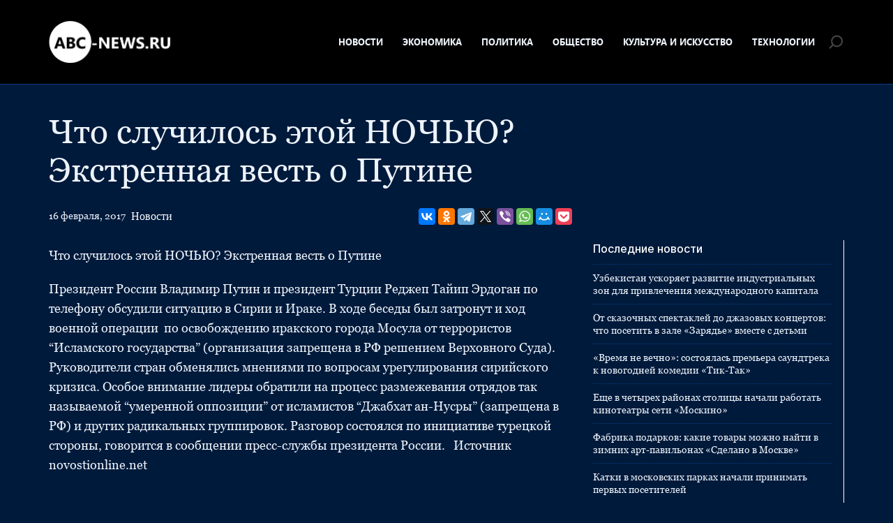

--- FILE ---
content_type: text/html; charset=UTF-8
request_url: https://abc-news.ru/news/4772085/
body_size: 9815
content:
<!doctype html>
<html lang="ru-RU">
<head>
	<meta charset="UTF-8">
	<meta name="viewport" content="width=device-width, initial-scale=1">
	<link rel="profile" href="https://gmpg.org/xfn/11">

	<meta name='robots' content='index, follow, max-image-preview:large, max-snippet:-1, max-video-preview:-1' />
	<style>img:is([sizes="auto" i], [sizes^="auto," i]) { contain-intrinsic-size: 3000px 1500px }</style>
	
	<!-- This site is optimized with the Yoast SEO plugin v25.3.1 - https://yoast.com/wordpress/plugins/seo/ -->
	<title>Что случилось этой НОЧЬЮ? Экстренная весть о Путине - ABC-News.ru</title>
	<link rel="canonical" href="https://abc-news.ru/news/4772085/" />
	<meta property="og:locale" content="ru_RU" />
	<meta property="og:type" content="article" />
	<meta property="og:title" content="Что случилось этой НОЧЬЮ? Экстренная весть о Путине - ABC-News.ru" />
	<meta property="og:description" content="Что случилось этой НОЧЬЮ? Экстренная весть о Путине Президент России Владимир Путин и президент Турции Реджеп Тайип Эрдоган по телефону обсудили ситуацию в Сирии и Ираке. В ходе беседы был затронут и ход военной операции  по..." />
	<meta property="og:url" content="https://abc-news.ru/news/4772085/" />
	<meta property="og:site_name" content="ABC-News.ru" />
	<meta property="article:published_time" content="2017-02-16T18:06:18+00:00" />
	<meta name="author" content="admin" />
	<meta name="twitter:card" content="summary_large_image" />
	<meta name="twitter:label1" content="Написано автором" />
	<meta name="twitter:data1" content="admin" />
	<script type="application/ld+json" class="yoast-schema-graph">{"@context":"https://schema.org","@graph":[{"@type":"Article","@id":"https://abc-news.ru/news/4772085/#article","isPartOf":{"@id":"https://abc-news.ru/news/4772085/"},"author":{"name":"admin","@id":"https://abc-news.ru/#/schema/person/c30ca61827899837bfffaadb58ee5365"},"headline":"Что случилось этой НОЧЬЮ? Экстренная весть о Путине","datePublished":"2017-02-16T18:06:18+00:00","mainEntityOfPage":{"@id":"https://abc-news.ru/news/4772085/"},"wordCount":106,"publisher":{"@id":"https://abc-news.ru/#organization"},"articleSection":["Новости"],"inLanguage":"ru-RU"},{"@type":"WebPage","@id":"https://abc-news.ru/news/4772085/","url":"https://abc-news.ru/news/4772085/","name":"Что случилось этой НОЧЬЮ? Экстренная весть о Путине - ABC-News.ru","isPartOf":{"@id":"https://abc-news.ru/#website"},"datePublished":"2017-02-16T18:06:18+00:00","breadcrumb":{"@id":"https://abc-news.ru/news/4772085/#breadcrumb"},"inLanguage":"ru-RU","potentialAction":[{"@type":"ReadAction","target":["https://abc-news.ru/news/4772085/"]}]},{"@type":"BreadcrumbList","@id":"https://abc-news.ru/news/4772085/#breadcrumb","itemListElement":[{"@type":"ListItem","position":1,"name":"Главная страница","item":"https://abc-news.ru/"},{"@type":"ListItem","position":2,"name":"Что случилось этой НОЧЬЮ? Экстренная весть о Путине"}]},{"@type":"WebSite","@id":"https://abc-news.ru/#website","url":"https://abc-news.ru/","name":"ABC-News.ru","description":"Последние новости в России и в Мире","publisher":{"@id":"https://abc-news.ru/#organization"},"potentialAction":[{"@type":"SearchAction","target":{"@type":"EntryPoint","urlTemplate":"https://abc-news.ru/?s={search_term_string}"},"query-input":{"@type":"PropertyValueSpecification","valueRequired":true,"valueName":"search_term_string"}}],"inLanguage":"ru-RU"},{"@type":"Organization","@id":"https://abc-news.ru/#organization","name":"ABC-News.ru","url":"https://abc-news.ru/","logo":{"@type":"ImageObject","inLanguage":"ru-RU","@id":"https://abc-news.ru/#/schema/logo/image/","url":"https://abc-news.ru/wp-content/uploads/2023/09/abclogo.png","contentUrl":"https://abc-news.ru/wp-content/uploads/2023/09/abclogo.png","width":355,"height":122,"caption":"ABC-News.ru"},"image":{"@id":"https://abc-news.ru/#/schema/logo/image/"}},{"@type":"Person","@id":"https://abc-news.ru/#/schema/person/c30ca61827899837bfffaadb58ee5365","name":"admin","image":{"@type":"ImageObject","inLanguage":"ru-RU","@id":"https://abc-news.ru/#/schema/person/image/","url":"https://secure.gravatar.com/avatar/22161283c637c6e77bfae25beb8735157b472bb7ba4fd7d122cd0bc63fcaaefa?s=96&d=mm&r=g","contentUrl":"https://secure.gravatar.com/avatar/22161283c637c6e77bfae25beb8735157b472bb7ba4fd7d122cd0bc63fcaaefa?s=96&d=mm&r=g","caption":"admin"},"url":"https://abc-news.ru/author/admin/"}]}</script>
	<!-- / Yoast SEO plugin. -->


<link rel="alternate" type="application/rss+xml" title="ABC-News.ru &raquo; Лента" href="https://abc-news.ru/feed/" />
<link rel="alternate" type="application/rss+xml" title="ABC-News.ru &raquo; Лента комментариев" href="https://abc-news.ru/comments/feed/" />
<script>
window._wpemojiSettings = {"baseUrl":"https:\/\/s.w.org\/images\/core\/emoji\/15.1.0\/72x72\/","ext":".png","svgUrl":"https:\/\/s.w.org\/images\/core\/emoji\/15.1.0\/svg\/","svgExt":".svg","source":{"concatemoji":"https:\/\/abc-news.ru\/wp-includes\/js\/wp-emoji-release.min.js?ver=6.8.1"}};
/*! This file is auto-generated */
!function(i,n){var o,s,e;function c(e){try{var t={supportTests:e,timestamp:(new Date).valueOf()};sessionStorage.setItem(o,JSON.stringify(t))}catch(e){}}function p(e,t,n){e.clearRect(0,0,e.canvas.width,e.canvas.height),e.fillText(t,0,0);var t=new Uint32Array(e.getImageData(0,0,e.canvas.width,e.canvas.height).data),r=(e.clearRect(0,0,e.canvas.width,e.canvas.height),e.fillText(n,0,0),new Uint32Array(e.getImageData(0,0,e.canvas.width,e.canvas.height).data));return t.every(function(e,t){return e===r[t]})}function u(e,t,n){switch(t){case"flag":return n(e,"\ud83c\udff3\ufe0f\u200d\u26a7\ufe0f","\ud83c\udff3\ufe0f\u200b\u26a7\ufe0f")?!1:!n(e,"\ud83c\uddfa\ud83c\uddf3","\ud83c\uddfa\u200b\ud83c\uddf3")&&!n(e,"\ud83c\udff4\udb40\udc67\udb40\udc62\udb40\udc65\udb40\udc6e\udb40\udc67\udb40\udc7f","\ud83c\udff4\u200b\udb40\udc67\u200b\udb40\udc62\u200b\udb40\udc65\u200b\udb40\udc6e\u200b\udb40\udc67\u200b\udb40\udc7f");case"emoji":return!n(e,"\ud83d\udc26\u200d\ud83d\udd25","\ud83d\udc26\u200b\ud83d\udd25")}return!1}function f(e,t,n){var r="undefined"!=typeof WorkerGlobalScope&&self instanceof WorkerGlobalScope?new OffscreenCanvas(300,150):i.createElement("canvas"),a=r.getContext("2d",{willReadFrequently:!0}),o=(a.textBaseline="top",a.font="600 32px Arial",{});return e.forEach(function(e){o[e]=t(a,e,n)}),o}function t(e){var t=i.createElement("script");t.src=e,t.defer=!0,i.head.appendChild(t)}"undefined"!=typeof Promise&&(o="wpEmojiSettingsSupports",s=["flag","emoji"],n.supports={everything:!0,everythingExceptFlag:!0},e=new Promise(function(e){i.addEventListener("DOMContentLoaded",e,{once:!0})}),new Promise(function(t){var n=function(){try{var e=JSON.parse(sessionStorage.getItem(o));if("object"==typeof e&&"number"==typeof e.timestamp&&(new Date).valueOf()<e.timestamp+604800&&"object"==typeof e.supportTests)return e.supportTests}catch(e){}return null}();if(!n){if("undefined"!=typeof Worker&&"undefined"!=typeof OffscreenCanvas&&"undefined"!=typeof URL&&URL.createObjectURL&&"undefined"!=typeof Blob)try{var e="postMessage("+f.toString()+"("+[JSON.stringify(s),u.toString(),p.toString()].join(",")+"));",r=new Blob([e],{type:"text/javascript"}),a=new Worker(URL.createObjectURL(r),{name:"wpTestEmojiSupports"});return void(a.onmessage=function(e){c(n=e.data),a.terminate(),t(n)})}catch(e){}c(n=f(s,u,p))}t(n)}).then(function(e){for(var t in e)n.supports[t]=e[t],n.supports.everything=n.supports.everything&&n.supports[t],"flag"!==t&&(n.supports.everythingExceptFlag=n.supports.everythingExceptFlag&&n.supports[t]);n.supports.everythingExceptFlag=n.supports.everythingExceptFlag&&!n.supports.flag,n.DOMReady=!1,n.readyCallback=function(){n.DOMReady=!0}}).then(function(){return e}).then(function(){var e;n.supports.everything||(n.readyCallback(),(e=n.source||{}).concatemoji?t(e.concatemoji):e.wpemoji&&e.twemoji&&(t(e.twemoji),t(e.wpemoji)))}))}((window,document),window._wpemojiSettings);
</script>
<style id='wp-emoji-styles-inline-css'>

	img.wp-smiley, img.emoji {
		display: inline !important;
		border: none !important;
		box-shadow: none !important;
		height: 1em !important;
		width: 1em !important;
		margin: 0 0.07em !important;
		vertical-align: -0.1em !important;
		background: none !important;
		padding: 0 !important;
	}
</style>
<link rel='stylesheet' id='wp-block-library-css' href='https://abc-news.ru/wp-includes/css/dist/block-library/style.min.css?ver=6.8.1' media='all' />
<style id='classic-theme-styles-inline-css'>
/*! This file is auto-generated */
.wp-block-button__link{color:#fff;background-color:#32373c;border-radius:9999px;box-shadow:none;text-decoration:none;padding:calc(.667em + 2px) calc(1.333em + 2px);font-size:1.125em}.wp-block-file__button{background:#32373c;color:#fff;text-decoration:none}
</style>
<style id='global-styles-inline-css'>
:root{--wp--preset--aspect-ratio--square: 1;--wp--preset--aspect-ratio--4-3: 4/3;--wp--preset--aspect-ratio--3-4: 3/4;--wp--preset--aspect-ratio--3-2: 3/2;--wp--preset--aspect-ratio--2-3: 2/3;--wp--preset--aspect-ratio--16-9: 16/9;--wp--preset--aspect-ratio--9-16: 9/16;--wp--preset--color--black: #000000;--wp--preset--color--cyan-bluish-gray: #abb8c3;--wp--preset--color--white: #ffffff;--wp--preset--color--pale-pink: #f78da7;--wp--preset--color--vivid-red: #cf2e2e;--wp--preset--color--luminous-vivid-orange: #ff6900;--wp--preset--color--luminous-vivid-amber: #fcb900;--wp--preset--color--light-green-cyan: #7bdcb5;--wp--preset--color--vivid-green-cyan: #00d084;--wp--preset--color--pale-cyan-blue: #8ed1fc;--wp--preset--color--vivid-cyan-blue: #0693e3;--wp--preset--color--vivid-purple: #9b51e0;--wp--preset--gradient--vivid-cyan-blue-to-vivid-purple: linear-gradient(135deg,rgba(6,147,227,1) 0%,rgb(155,81,224) 100%);--wp--preset--gradient--light-green-cyan-to-vivid-green-cyan: linear-gradient(135deg,rgb(122,220,180) 0%,rgb(0,208,130) 100%);--wp--preset--gradient--luminous-vivid-amber-to-luminous-vivid-orange: linear-gradient(135deg,rgba(252,185,0,1) 0%,rgba(255,105,0,1) 100%);--wp--preset--gradient--luminous-vivid-orange-to-vivid-red: linear-gradient(135deg,rgba(255,105,0,1) 0%,rgb(207,46,46) 100%);--wp--preset--gradient--very-light-gray-to-cyan-bluish-gray: linear-gradient(135deg,rgb(238,238,238) 0%,rgb(169,184,195) 100%);--wp--preset--gradient--cool-to-warm-spectrum: linear-gradient(135deg,rgb(74,234,220) 0%,rgb(151,120,209) 20%,rgb(207,42,186) 40%,rgb(238,44,130) 60%,rgb(251,105,98) 80%,rgb(254,248,76) 100%);--wp--preset--gradient--blush-light-purple: linear-gradient(135deg,rgb(255,206,236) 0%,rgb(152,150,240) 100%);--wp--preset--gradient--blush-bordeaux: linear-gradient(135deg,rgb(254,205,165) 0%,rgb(254,45,45) 50%,rgb(107,0,62) 100%);--wp--preset--gradient--luminous-dusk: linear-gradient(135deg,rgb(255,203,112) 0%,rgb(199,81,192) 50%,rgb(65,88,208) 100%);--wp--preset--gradient--pale-ocean: linear-gradient(135deg,rgb(255,245,203) 0%,rgb(182,227,212) 50%,rgb(51,167,181) 100%);--wp--preset--gradient--electric-grass: linear-gradient(135deg,rgb(202,248,128) 0%,rgb(113,206,126) 100%);--wp--preset--gradient--midnight: linear-gradient(135deg,rgb(2,3,129) 0%,rgb(40,116,252) 100%);--wp--preset--font-size--small: 13px;--wp--preset--font-size--medium: 20px;--wp--preset--font-size--large: 36px;--wp--preset--font-size--x-large: 42px;--wp--preset--spacing--20: 0.44rem;--wp--preset--spacing--30: 0.67rem;--wp--preset--spacing--40: 1rem;--wp--preset--spacing--50: 1.5rem;--wp--preset--spacing--60: 2.25rem;--wp--preset--spacing--70: 3.38rem;--wp--preset--spacing--80: 5.06rem;--wp--preset--shadow--natural: 6px 6px 9px rgba(0, 0, 0, 0.2);--wp--preset--shadow--deep: 12px 12px 50px rgba(0, 0, 0, 0.4);--wp--preset--shadow--sharp: 6px 6px 0px rgba(0, 0, 0, 0.2);--wp--preset--shadow--outlined: 6px 6px 0px -3px rgba(255, 255, 255, 1), 6px 6px rgba(0, 0, 0, 1);--wp--preset--shadow--crisp: 6px 6px 0px rgba(0, 0, 0, 1);}:where(.is-layout-flex){gap: 0.5em;}:where(.is-layout-grid){gap: 0.5em;}body .is-layout-flex{display: flex;}.is-layout-flex{flex-wrap: wrap;align-items: center;}.is-layout-flex > :is(*, div){margin: 0;}body .is-layout-grid{display: grid;}.is-layout-grid > :is(*, div){margin: 0;}:where(.wp-block-columns.is-layout-flex){gap: 2em;}:where(.wp-block-columns.is-layout-grid){gap: 2em;}:where(.wp-block-post-template.is-layout-flex){gap: 1.25em;}:where(.wp-block-post-template.is-layout-grid){gap: 1.25em;}.has-black-color{color: var(--wp--preset--color--black) !important;}.has-cyan-bluish-gray-color{color: var(--wp--preset--color--cyan-bluish-gray) !important;}.has-white-color{color: var(--wp--preset--color--white) !important;}.has-pale-pink-color{color: var(--wp--preset--color--pale-pink) !important;}.has-vivid-red-color{color: var(--wp--preset--color--vivid-red) !important;}.has-luminous-vivid-orange-color{color: var(--wp--preset--color--luminous-vivid-orange) !important;}.has-luminous-vivid-amber-color{color: var(--wp--preset--color--luminous-vivid-amber) !important;}.has-light-green-cyan-color{color: var(--wp--preset--color--light-green-cyan) !important;}.has-vivid-green-cyan-color{color: var(--wp--preset--color--vivid-green-cyan) !important;}.has-pale-cyan-blue-color{color: var(--wp--preset--color--pale-cyan-blue) !important;}.has-vivid-cyan-blue-color{color: var(--wp--preset--color--vivid-cyan-blue) !important;}.has-vivid-purple-color{color: var(--wp--preset--color--vivid-purple) !important;}.has-black-background-color{background-color: var(--wp--preset--color--black) !important;}.has-cyan-bluish-gray-background-color{background-color: var(--wp--preset--color--cyan-bluish-gray) !important;}.has-white-background-color{background-color: var(--wp--preset--color--white) !important;}.has-pale-pink-background-color{background-color: var(--wp--preset--color--pale-pink) !important;}.has-vivid-red-background-color{background-color: var(--wp--preset--color--vivid-red) !important;}.has-luminous-vivid-orange-background-color{background-color: var(--wp--preset--color--luminous-vivid-orange) !important;}.has-luminous-vivid-amber-background-color{background-color: var(--wp--preset--color--luminous-vivid-amber) !important;}.has-light-green-cyan-background-color{background-color: var(--wp--preset--color--light-green-cyan) !important;}.has-vivid-green-cyan-background-color{background-color: var(--wp--preset--color--vivid-green-cyan) !important;}.has-pale-cyan-blue-background-color{background-color: var(--wp--preset--color--pale-cyan-blue) !important;}.has-vivid-cyan-blue-background-color{background-color: var(--wp--preset--color--vivid-cyan-blue) !important;}.has-vivid-purple-background-color{background-color: var(--wp--preset--color--vivid-purple) !important;}.has-black-border-color{border-color: var(--wp--preset--color--black) !important;}.has-cyan-bluish-gray-border-color{border-color: var(--wp--preset--color--cyan-bluish-gray) !important;}.has-white-border-color{border-color: var(--wp--preset--color--white) !important;}.has-pale-pink-border-color{border-color: var(--wp--preset--color--pale-pink) !important;}.has-vivid-red-border-color{border-color: var(--wp--preset--color--vivid-red) !important;}.has-luminous-vivid-orange-border-color{border-color: var(--wp--preset--color--luminous-vivid-orange) !important;}.has-luminous-vivid-amber-border-color{border-color: var(--wp--preset--color--luminous-vivid-amber) !important;}.has-light-green-cyan-border-color{border-color: var(--wp--preset--color--light-green-cyan) !important;}.has-vivid-green-cyan-border-color{border-color: var(--wp--preset--color--vivid-green-cyan) !important;}.has-pale-cyan-blue-border-color{border-color: var(--wp--preset--color--pale-cyan-blue) !important;}.has-vivid-cyan-blue-border-color{border-color: var(--wp--preset--color--vivid-cyan-blue) !important;}.has-vivid-purple-border-color{border-color: var(--wp--preset--color--vivid-purple) !important;}.has-vivid-cyan-blue-to-vivid-purple-gradient-background{background: var(--wp--preset--gradient--vivid-cyan-blue-to-vivid-purple) !important;}.has-light-green-cyan-to-vivid-green-cyan-gradient-background{background: var(--wp--preset--gradient--light-green-cyan-to-vivid-green-cyan) !important;}.has-luminous-vivid-amber-to-luminous-vivid-orange-gradient-background{background: var(--wp--preset--gradient--luminous-vivid-amber-to-luminous-vivid-orange) !important;}.has-luminous-vivid-orange-to-vivid-red-gradient-background{background: var(--wp--preset--gradient--luminous-vivid-orange-to-vivid-red) !important;}.has-very-light-gray-to-cyan-bluish-gray-gradient-background{background: var(--wp--preset--gradient--very-light-gray-to-cyan-bluish-gray) !important;}.has-cool-to-warm-spectrum-gradient-background{background: var(--wp--preset--gradient--cool-to-warm-spectrum) !important;}.has-blush-light-purple-gradient-background{background: var(--wp--preset--gradient--blush-light-purple) !important;}.has-blush-bordeaux-gradient-background{background: var(--wp--preset--gradient--blush-bordeaux) !important;}.has-luminous-dusk-gradient-background{background: var(--wp--preset--gradient--luminous-dusk) !important;}.has-pale-ocean-gradient-background{background: var(--wp--preset--gradient--pale-ocean) !important;}.has-electric-grass-gradient-background{background: var(--wp--preset--gradient--electric-grass) !important;}.has-midnight-gradient-background{background: var(--wp--preset--gradient--midnight) !important;}.has-small-font-size{font-size: var(--wp--preset--font-size--small) !important;}.has-medium-font-size{font-size: var(--wp--preset--font-size--medium) !important;}.has-large-font-size{font-size: var(--wp--preset--font-size--large) !important;}.has-x-large-font-size{font-size: var(--wp--preset--font-size--x-large) !important;}
:where(.wp-block-post-template.is-layout-flex){gap: 1.25em;}:where(.wp-block-post-template.is-layout-grid){gap: 1.25em;}
:where(.wp-block-columns.is-layout-flex){gap: 2em;}:where(.wp-block-columns.is-layout-grid){gap: 2em;}
:root :where(.wp-block-pullquote){font-size: 1.5em;line-height: 1.6;}
</style>
<link rel='stylesheet' id='abcnews-style-css' href='https://abc-news.ru/wp-content/themes/abcnews/style.css?ver=1.0.0' media='all' />
<link rel='stylesheet' id='boo-grid-4.6-css' href='https://abc-news.ru/wp-content/themes/abcnews/bootstrap-grid.min.css?ver=1.0.0' media='all' />
<link rel='stylesheet' id='fancybox-css-css' href='https://abc-news.ru/wp-content/themes/abcnews/js/jquery.fancybox.min.css?ver=1.0.0' media='all' />
<script src="https://abc-news.ru/wp-includes/js/jquery/jquery.min.js?ver=3.7.1" id="jquery-core-js"></script>
<script src="https://abc-news.ru/wp-includes/js/jquery/jquery-migrate.min.js?ver=3.4.1" id="jquery-migrate-js"></script>
<link rel="https://api.w.org/" href="https://abc-news.ru/wp-json/" /><link rel="alternate" title="JSON" type="application/json" href="https://abc-news.ru/wp-json/wp/v2/posts/4243" /><link rel="EditURI" type="application/rsd+xml" title="RSD" href="https://abc-news.ru/xmlrpc.php?rsd" />
<meta name="generator" content="WordPress 6.8.1" />
<link rel='shortlink' href='https://abc-news.ru/?p=4243' />
<link rel="alternate" title="oEmbed (JSON)" type="application/json+oembed" href="https://abc-news.ru/wp-json/oembed/1.0/embed?url=https%3A%2F%2Fabc-news.ru%2Fnews%2F4772085%2F" />
<link rel="alternate" title="oEmbed (XML)" type="text/xml+oembed" href="https://abc-news.ru/wp-json/oembed/1.0/embed?url=https%3A%2F%2Fabc-news.ru%2Fnews%2F4772085%2F&#038;format=xml" />
<link rel="icon" href="https://abc-news.ru/wp-content/uploads/2023/08/favicon.png" sizes="32x32" />
<link rel="icon" href="https://abc-news.ru/wp-content/uploads/2023/08/favicon.png" sizes="192x192" />
<link rel="apple-touch-icon" href="https://abc-news.ru/wp-content/uploads/2023/08/favicon.png" />
<meta name="msapplication-TileImage" content="https://abc-news.ru/wp-content/uploads/2023/08/favicon.png" />
</head>

<body class="wp-singular post-template-default single single-post postid-4243 single-format-standard wp-custom-logo wp-embed-responsive wp-theme-abcnews">

	
<div id="page" class="site">

<header class="site-header compensate-for-scrollbar d-flex flex-column">
	<div class="menu_header_wrap my-auto">
		<div class="container relative">
			<div class="d-flex align-items-center justify-content-between">
				<div class="site-branding mr-3">
					<a href="https://abc-news.ru/" class="custom-logo-link" rel="home"><img width="355" height="122" src="https://abc-news.ru/wp-content/uploads/2023/09/abclogo.png" class="custom-logo wp-image-31191" alt="ABC-News.ru" decoding="async" /></a>				</div>
				<div class="d-flex align-items-center menu_wrap">
					<div class="menu_inner">
						<div class="d-flex align-items-center">
							<nav>
								<div class="menu-header-container"><ul id="menu-header" class="d-flex"><li id="menu-item-30676" class="menu-item menu-item-type-taxonomy menu-item-object-category current-post-ancestor current-menu-parent current-post-parent menu-item-30676"><a href="https://abc-news.ru/news/">Новости</a></li>
<li id="menu-item-30677" class="menu-item menu-item-type-taxonomy menu-item-object-category menu-item-30677"><a href="https://abc-news.ru/economy/">Экономика</a></li>
<li id="menu-item-30679" class="menu-item menu-item-type-taxonomy menu-item-object-category menu-item-30679"><a href="https://abc-news.ru/politics/">Политика</a></li>
<li id="menu-item-30678" class="menu-item menu-item-type-taxonomy menu-item-object-category menu-item-30678"><a href="https://abc-news.ru/society/">Общество</a></li>
<li id="menu-item-30680" class="menu-item menu-item-type-taxonomy menu-item-object-category menu-item-30680"><a href="https://abc-news.ru/culture-and-art/">Культура и Искусство</a></li>
<li id="menu-item-30681" class="menu-item menu-item-type-taxonomy menu-item-object-category menu-item-30681"><a href="https://abc-news.ru/technologies/">Технологии</a></li>
</ul></div>							</nav>
						</div>
					</div>
					<div class="d-flex align-items-center justify-content-end header_search">
						<div class="search_column">
							<div class="d-flex justify-content-end wrap_search h-100">
    <div class="search_panel">
        <form role="search" method="get" id="searchform" class="searchform d-flex" action="https://abc-news.ru/">
                <input type="text" value="" name="s" id="s" placeholder="Найти" required/>
                <label for="searchsubmit" class="s-submit d-flex align-items-center">
                    <svg width="20" height="19" viewBox="0 0 20 19" fill="none" xmlns="http://www.w3.org/2000/svg"><path id="Vector" d="M6.4084 14.6714L2.59949 18.4803C2.20881 18.871 1.57587 18.871 1.18518 18.4803C0.794494 18.0896 0.794494 17.4567 1.18518 17.066L5.03624 13.2149C4.07021 11.8926 3.50021 10.2628 3.50021 8.49994C3.50021 4.08185 7.08171 0.499756 11.5004 0.499756C15.9191 0.499756 19.5006 4.08126 19.5006 8.49994C19.5006 12.918 15.9191 16.5001 11.5004 16.5001C9.56596 16.5001 7.79243 15.8138 6.40899 14.6708L6.4084 14.6714ZM5.49996 8.50054C5.49996 11.8143 8.18609 14.5004 11.4998 14.5004C14.8135 14.5004 17.4997 11.8143 17.4997 8.50054C17.4997 5.18682 14.8135 2.50069 11.4998 2.50069C8.18609 2.50069 5.49996 5.18682 5.49996 8.50054Z"/></svg>
                    <input type="submit" id="searchsubmit" value="" />
                </label>
        </form>
    </div>
    <div class="s-icon d-flex">
        <svg class="loop-icon" width="20" height="19" viewBox="0 0 20 19" fill="none" xmlns="http://www.w3.org/2000/svg"><path id="Vector" d="M6.4084 14.6714L2.59949 18.4803C2.20881 18.871 1.57587 18.871 1.18518 18.4803C0.794494 18.0896 0.794494 17.4567 1.18518 17.066L5.03624 13.2149C4.07021 11.8926 3.50021 10.2628 3.50021 8.49994C3.50021 4.08185 7.08171 0.499756 11.5004 0.499756C15.9191 0.499756 19.5006 4.08126 19.5006 8.49994C19.5006 12.918 15.9191 16.5001 11.5004 16.5001C9.56596 16.5001 7.79243 15.8138 6.40899 14.6708L6.4084 14.6714ZM5.49996 8.50054C5.49996 11.8143 8.18609 14.5004 11.4998 14.5004C14.8135 14.5004 17.4997 11.8143 17.4997 8.50054C17.4997 5.18682 14.8135 2.50069 11.4998 2.50069C8.18609 2.50069 5.49996 5.18682 5.49996 8.50054Z"></svg>
        <svg class="loop-icon_close" xmlns="http://www.w3.org/2000/svg" width="16" height="16" fill="currentColor" class="bi bi-x-lg" viewBox="0 0 16 16"><path d="M2.146 2.854a.5.5 0 1 1 .708-.708L8 7.293l5.146-5.147a.5.5 0 0 1 .708.708L8.707 8l5.147 5.146a.5.5 0 0 1-.708.708L8 8.707l-5.146 5.147a.5.5 0 0 1-.708-.708L7.293 8 2.146 2.854Z"/>
        </svg>
    </div>
</div>						</div>
						<div class="d-md-none d-block ml-3">
							<div class="burger"><span></span></div>
						</div>
					</div>
				</div>
			</div>
		</div>
	</div>
</header>

<main>
	<div class="container">
		<div class="row">
			<div class="col-lg-8">
									<h1>Что случилось этой НОЧЬЮ? Экстренная весть о Путине</h1>					<div class="d-flex justify-content-between flex-wrap align-items-center my-3">
						<div class="date_post d-flex align-items-center mr-2">
							<div class="mr-2 my-2">16 февраля, 2017</div>
							<div><a class="cat-name" href="https://abc-news.ru/news/">Новости</a></div>
						</div>
						<div>
							<script src="https://yastatic.net/share2/share.js"></script>
							<div class="ya-share2" data-curtain data-services="vkontakte,facebook,odnoklassniki,telegram,twitter,viber,whatsapp,moimir,pocket"></div>
						</div>
					</div>
							</div>

			<div class="col-lg-8 mb-lg-0 mb-4 mb-md-5">
				<article class="single_post">
											
						
						
						<div class="mb-2">
													</div>
						
						<div class="content_acticle">
							
<p class="title">Что случилось этой НОЧЬЮ? Экстренная весть о Путине</p>
<p>                                            Президент России Владимир Путин и президент Турции Реджеп Тайип Эрдоган по телефону обсудили ситуацию в Сирии и Ираке. В ходе беседы был затронут и ход военной операции  по освобождению иракского города Мосула от террористов &#8220;Исламского государства&#8221; (организация запрещена в РФ решением Верховного Суда).  Руководители стран обменялись мнениями по вопросам урегулирования сирийского кризиса. Особое внимание лидеры обратили на процесс размежевания отрядов так называемой &#8220;умеренной оппозиции&#8221; от исламистов &#8220;Джабхат ан-Нусры&#8221; (запрещена в РФ) и других радикальных группировок. Разговор состоялся по инициативе турецкой стороны, говорится в сообщении пресс-службы президента России.     Источник novostionline.net                                                                                                                                                                                                                                                                       </p>
						</div>
								
											
				</article>
			</div>
			<div class="col-lg-4">
				
<aside id="secondary" class="widget-area">
			<div class="side_bar">
			<div class="side_bar_title">Последние новости</div>
			<ul>
			        				<li>
    					<a href="https://abc-news.ru/news/uzbekistan-uskorjaet-razvitie-industrialnyh-zon-dlja-privlechenija-mezhdunarodnogo-kapitala/" class="d-block">
    						Узбекистан ускоряет развитие индустриальных зон для привлечения международного капитала    					</a>
    				</li>
    			    				<li>
    					<a href="https://abc-news.ru/society/ot-skazochnyh-spektaklej-do-dzhazovyh-koncertov-chto-posetit-v-zale-zarjade-vmeste-s-detmi/" class="d-block">
    						От сказочных спектаклей до джазовых концертов: что посетить в зале «Зарядье» вместе с детьми    					</a>
    				</li>
    			    				<li>
    					<a href="https://abc-news.ru/society/vremja-ne-vechno-sostojalas-premera-saundtreka-k-novogodnej-komedii-tik-tak/" class="d-block">
    						«Время не вечно»: состоялась премьера саундтрека к новогодней комедии «Тик-Так»    					</a>
    				</li>
    			    				<li>
    					<a href="https://abc-news.ru/society/eshhe-v-chetyreh-rajonah-stolicy-nachali-rabotat-kinoteatry-seti-moskino/" class="d-block">
    						Еще в четырех районах столицы начали работать кинотеатры сети «Москино»    					</a>
    				</li>
    			    				<li>
    					<a href="https://abc-news.ru/society/fabrika-podarkov-kakie-tovary-mozhno-najti-v-zimnih-art-pavilonah-sdelano-v-moskve/" class="d-block">
    						Фабрика подарков: какие товары можно найти в зимних арт-павильонах «Сделано в Москве»    					</a>
    				</li>
    			    				<li>
    					<a href="https://abc-news.ru/society/katki-v-moskovskih-parkah-nachali-prinimat-pervyh-posetitelej/" class="d-block">
    						Катки в московских парках начали принимать первых посетителей    					</a>
    				</li>
    			    				<li>
    					<a href="https://abc-news.ru/society/moskovskij-klaster-videoigr-i-animacii-otmetili-nacionalnoj-premiej/" class="d-block">
    						Московский кластер видеоигр и анимации отметили национальной премией    					</a>
    				</li>
    			    				<li>
    					<a href="https://abc-news.ru/society/festival-puteshestvie-v-rozhdestvo-projdet-na-35-ploshhadkah-po-vsej-moskve/" class="d-block">
    						Фестиваль «Путешествие в Рождество» пройдет на 35 площадках по всей Москве    					</a>
    				</li>
    			    				<li>
    					<a href="https://abc-news.ru/society/20-let-podderzhki-kak-moskovskij-venchurnyj-fond-pomogaet-biznesu-privlekat-investicii/" class="d-block">
    						20 лет поддержки: как Московский венчурный фонд помогает бизнесу привлекать инвестиции    					</a>
    				</li>
    			    				<li>
    					<a href="https://abc-news.ru/culture-and-art/nansha-v-guanchzhou-stanovitsja-centrom-kulturnogo-performansa-rajona-bolshogo-zaliva/" class="d-block">
    						Наньша в Гуанчжоу становится центром культурного перформанса района Большого залива    					</a>
    				</li>
    						</ul>
		</div>
				
	<section id="search-2" class="widget widget_search"><div class="d-flex justify-content-end wrap_search h-100">
    <div class="search_panel">
        <form role="search" method="get" id="searchform" class="searchform d-flex" action="https://abc-news.ru/">
                <input type="text" value="" name="s" id="s" placeholder="Найти" required/>
                <label for="searchsubmit" class="s-submit d-flex align-items-center">
                    <svg width="20" height="19" viewBox="0 0 20 19" fill="none" xmlns="http://www.w3.org/2000/svg"><path id="Vector" d="M6.4084 14.6714L2.59949 18.4803C2.20881 18.871 1.57587 18.871 1.18518 18.4803C0.794494 18.0896 0.794494 17.4567 1.18518 17.066L5.03624 13.2149C4.07021 11.8926 3.50021 10.2628 3.50021 8.49994C3.50021 4.08185 7.08171 0.499756 11.5004 0.499756C15.9191 0.499756 19.5006 4.08126 19.5006 8.49994C19.5006 12.918 15.9191 16.5001 11.5004 16.5001C9.56596 16.5001 7.79243 15.8138 6.40899 14.6708L6.4084 14.6714ZM5.49996 8.50054C5.49996 11.8143 8.18609 14.5004 11.4998 14.5004C14.8135 14.5004 17.4997 11.8143 17.4997 8.50054C17.4997 5.18682 14.8135 2.50069 11.4998 2.50069C8.18609 2.50069 5.49996 5.18682 5.49996 8.50054Z"/></svg>
                    <input type="submit" id="searchsubmit" value="" />
                </label>
        </form>
    </div>
    <div class="s-icon d-flex">
        <svg class="loop-icon" width="20" height="19" viewBox="0 0 20 19" fill="none" xmlns="http://www.w3.org/2000/svg"><path id="Vector" d="M6.4084 14.6714L2.59949 18.4803C2.20881 18.871 1.57587 18.871 1.18518 18.4803C0.794494 18.0896 0.794494 17.4567 1.18518 17.066L5.03624 13.2149C4.07021 11.8926 3.50021 10.2628 3.50021 8.49994C3.50021 4.08185 7.08171 0.499756 11.5004 0.499756C15.9191 0.499756 19.5006 4.08126 19.5006 8.49994C19.5006 12.918 15.9191 16.5001 11.5004 16.5001C9.56596 16.5001 7.79243 15.8138 6.40899 14.6708L6.4084 14.6714ZM5.49996 8.50054C5.49996 11.8143 8.18609 14.5004 11.4998 14.5004C14.8135 14.5004 17.4997 11.8143 17.4997 8.50054C17.4997 5.18682 14.8135 2.50069 11.4998 2.50069C8.18609 2.50069 5.49996 5.18682 5.49996 8.50054Z"></svg>
        <svg class="loop-icon_close" xmlns="http://www.w3.org/2000/svg" width="16" height="16" fill="currentColor" class="bi bi-x-lg" viewBox="0 0 16 16"><path d="M2.146 2.854a.5.5 0 1 1 .708-.708L8 7.293l5.146-5.147a.5.5 0 0 1 .708.708L8.707 8l5.147 5.146a.5.5 0 0 1-.708.708L8 8.707l-5.146 5.147a.5.5 0 0 1-.708-.708L7.293 8 2.146 2.854Z"/>
        </svg>
    </div>
</div></section></aside>
			</div>
		</div>
			<div class="other_posts">
		<hr>
	    
	    	    	<div class="side_bar_title mb-4 mt-4">Другие новости</div>
	    	<div class="last_news my-0">
	            
<div class="wrap_news">
    <a href="https://abc-news.ru/news/4712421/" class="thumbnail_news_link">
    	<div class="thumbnail_news">
    		    			<img src="https://abc-news.ru/wp-content/themes/abcnews/img/no-img.jpg">
    		    	</div>
    </a>
    <div class="wrap_title_news">
		<a href="https://abc-news.ru/news/4712421/" class="title_news">
			Конгресс США впервые принял закон, проигнорировав вето Обамы		</a>
	</div>
</div>
<div class="wrap_news">
    <a href="https://abc-news.ru/news/5115992/" class="thumbnail_news_link">
    	<div class="thumbnail_news">
    		    			<img src="https://abc-news.ru/wp-content/themes/abcnews/img/no-img.jpg">
    		    	</div>
    </a>
    <div class="wrap_title_news">
		<a href="https://abc-news.ru/news/5115992/" class="title_news">
			Русская Кардашьян вновь вскружила головы поклонникам		</a>
	</div>
</div>
<div class="wrap_news">
    <a href="https://abc-news.ru/news/4447079/" class="thumbnail_news_link">
    	<div class="thumbnail_news">
    		    			<img src="https://abc-news.ru/wp-content/themes/abcnews/img/no-img.jpg">
    		    	</div>
    </a>
    <div class="wrap_title_news">
		<a href="https://abc-news.ru/news/4447079/" class="title_news">
			Путин: НАТО воевало бы с Россией до последнего финского солдата		</a>
	</div>
</div>
<div class="wrap_news">
    <a href="https://abc-news.ru/news/4585409/" class="thumbnail_news_link">
    	<div class="thumbnail_news">
    		    			<img src="https://abc-news.ru/wp-content/themes/abcnews/img/no-img.jpg">
    		    	</div>
    </a>
    <div class="wrap_title_news">
		<a href="https://abc-news.ru/news/4585409/" class="title_news">
			Медведев выдал новую громкую фразу		</a>
	</div>
</div>	            	        </div>
	        </div>
	</div>
</main>


	<footer id="colophon" class="site-footer">
		<div class="container">
			<div class="d-flex flex-md-nowrap flex-wrap justify-content-md-between justify-content-center align-items-center">
				<div class="mr-md-3">
					<div class="site-branding mr-3">
						<a href="https://abc-news.ru/" class="custom-logo-link" rel="home"><img width="355" height="122" src="https://abc-news.ru/wp-content/uploads/2023/09/abclogo.png" class="custom-logo wp-image-31191" alt="ABC-News.ru" decoding="async" /></a>					</div>
				</div>
				<nav>
					<div class="menu-footer-container"><ul id="menu-footer" class="footer_menu d-md-flex d-none flex-wrap justify-content-md-end justify-content-center"><li id="menu-item-31194" class="menu-item menu-item-type-taxonomy menu-item-object-category menu-item-31194"><a href="https://abc-news.ru/culture-and-art/">Культура и Искусство</a></li>
<li id="menu-item-31195" class="menu-item menu-item-type-taxonomy menu-item-object-category current-post-ancestor current-menu-parent current-post-parent menu-item-31195"><a href="https://abc-news.ru/news/">Новости</a></li>
<li id="menu-item-31196" class="menu-item menu-item-type-taxonomy menu-item-object-category menu-item-31196"><a href="https://abc-news.ru/society/">Общество</a></li>
<li id="menu-item-31197" class="menu-item menu-item-type-taxonomy menu-item-object-category menu-item-31197"><a href="https://abc-news.ru/politics/">Политика</a></li>
<li id="menu-item-31198" class="menu-item menu-item-type-taxonomy menu-item-object-category menu-item-31198"><a href="https://abc-news.ru/technologies/">Технологии</a></li>
<li id="menu-item-31199" class="menu-item menu-item-type-taxonomy menu-item-object-category menu-item-31199"><a href="https://abc-news.ru/economy/">Экономика</a></li>
<li id="menu-item-31193" class="menu-item menu-item-type-post_type menu-item-object-page menu-item-31193"><a href="https://abc-news.ru/kontakty/">Контакты</a></li>
</ul></div>					<div class="menu-footer-container"><ul id="menu-footer-1" class="footer_menu d-md-none d-flex flex-wrap justify-content-md-end justify-content-center"><li class="menu-item menu-item-type-taxonomy menu-item-object-category menu-item-31194"><a href="https://abc-news.ru/culture-and-art/">Культура и Искусство</a></li>
<li class="menu-item menu-item-type-taxonomy menu-item-object-category current-post-ancestor current-menu-parent current-post-parent menu-item-31195"><a href="https://abc-news.ru/news/">Новости</a></li>
<li class="menu-item menu-item-type-taxonomy menu-item-object-category menu-item-31196"><a href="https://abc-news.ru/society/">Общество</a></li>
<li class="menu-item menu-item-type-taxonomy menu-item-object-category menu-item-31197"><a href="https://abc-news.ru/politics/">Политика</a></li>
<li class="menu-item menu-item-type-taxonomy menu-item-object-category menu-item-31198"><a href="https://abc-news.ru/technologies/">Технологии</a></li>
<li class="menu-item menu-item-type-taxonomy menu-item-object-category menu-item-31199"><a href="https://abc-news.ru/economy/">Экономика</a></li>
<li class="menu-item menu-item-type-post_type menu-item-object-page menu-item-31193"><a href="https://abc-news.ru/kontakty/">Контакты</a></li>
</ul></div>				</nav>
			</div>
			<hr>
			<div class="d-flex justify-content-md-between justify-content-center align-items-center mx-n2">
				<div class="m-2">
					<p class="my-0">Последние новости в России и в Мире</p>
				</div>
				<div class="m-2">
					<p class="my-0">© 2026 Все права защищены</p>
				</div>
			</div>
		</div>
	</footer>



</div>

<script type="speculationrules">
{"prefetch":[{"source":"document","where":{"and":[{"href_matches":"\/*"},{"not":{"href_matches":["\/wp-*.php","\/wp-admin\/*","\/wp-content\/uploads\/*","\/wp-content\/*","\/wp-content\/plugins\/*","\/wp-content\/themes\/abcnews\/*","\/*\\?(.+)"]}},{"not":{"selector_matches":"a[rel~=\"nofollow\"]"}},{"not":{"selector_matches":".no-prefetch, .no-prefetch a"}}]},"eagerness":"conservative"}]}
</script>
<script src="https://abc-news.ru/wp-content/themes/abcnews/js/jquery.fancybox.min.js?ver=1.0.0" id="fancybox-js-js"></script>
<script src="https://abc-news.ru/wp-content/themes/abcnews/js/ajax_loadmore.js?ver=1.0.0" id="ajax_loadmore-js-js"></script>
<script src="https://abc-news.ru/wp-content/themes/abcnews/js/custom.js?ver=1.0.0" id="custom-js-js"></script>

</body>
</html>


--- FILE ---
content_type: text/css
request_url: https://abc-news.ru/wp-content/themes/abcnews/style.css?ver=1.0.0
body_size: 9201
content:
/*!
Theme Name: abcnews
Theme URI: http://underscores.me/
Author: WP dev.
Author URI: http://underscores.me/
Description: Glory to Ukraine
Version: 1.0.0
Tested up to: 5.4
Requires PHP: 5.6
License: GNU General Public License v2 or later
License URI: LICENSE
Text Domain: abcnews
Tags: custom-background, custom-logo, custom-menu, featured-images, threaded-comments, translation-ready

Normalizing styles have been helped along thanks to the fine work of
Nicolas Gallagher and Jonathan Neal https://necolas.github.io/normalize.css/
*/


@font-face {
    font-family: 'Inter';
    src: local('Inter Regular'), local('Inter-Regular'),
        url('./fonts/Inter-Regular.woff2') format('woff2'),
        url('./fonts/Inter-Regular.woff') format('woff');
    font-weight: normal;
    font-style: normal;
    font-display: swap;
}
@font-face {
    font-family: 'Inter';
    src: local('Inter Medium'), local('Inter-Medium'),
        url('./fonts/Inter-Medium.woff2') format('woff2'),
        url('./fonts/Inter-Medium.woff') format('woff');
    font-weight: 500;
    font-style: normal;
    font-display: swap;
}
@font-face {
    font-family: 'Inter';
    src: local('Inter Bold'), local('Inter-Bold'),
        url('./fonts/Inter-Bold.woff2') format('woff2'),
        url('./fonts/Inter-Bold.woff') format('woff');
    font-weight: bold;
    font-style: normal;
    font-display: swap;
}
@font-face {
    font-family: 'Gilroy';
    src:
        url('./fonts/Gilroy-Regular.woff2') format('woff2'),
        url('./fonts/Gilroy-Regular.woff') format('woff');
    font-weight: normal;
    font-style: normal;
    font-display: swap;
}
@font-face {
    font-family: 'Segoe UI';
    src: url('./fonts/SegoeUI-Bold.woff') format('woff');
    font-weight: bold;
    font-style: normal;
    font-display: swap;
}
@font-face {
    font-family: 'Georgia';
    src: local('Georgia Regular'), local('Georgia-Regular'),
        url('./fonts/Georgia.woff2') format('woff2'),
        url('./fonts/Georgia.woff') format('woff');
    font-weight: 400;
    font-style: normal;
}


:root{
	--primary: #fff;
	--black: #EDF3FA;
	--bg: #001a3b;
	--burger-color: #444;
}

* {
    -webkit-overflow-scrolling: touch;
}


html {
	line-height: 1.15;
	-webkit-text-size-adjust: 100%;
}

/* Sections
	 ========================================================================== */

/**
 * Remove the margin in all browsers.
 */
body {
	margin: 0;
}

/**
 * Render the `main` element consistently in IE.
 */
main {
	display: block;
}


/* Grouping content
	 ========================================================================== */

/**
 * 1. Add the correct box sizing in Firefox.
 * 2. Show the overflow in Edge and IE.
 */
hr {
	-webkit-box-sizing: content-box;
	        box-sizing: content-box;
	height: 0;
	overflow: visible;
}
table {
  border-collapse: collapse;
}
tr, td{
	padding: 0;
	border: none;
}
blockquote.wp-block-quote {
    padding: 10px;
    border-left: 4px solid #ddd;
    margin: 20px 0;
    background: #eee;
}
blockquote.wp-block-quote p {
    padding: 10px;
    margin: 0;
}
/**
 * 1. Correct the inheritance and scaling of font size in all browsers.
 * 2. Correct the odd `em` font sizing in all browsers.
 */
pre {
	font-family: monospace, monospace;
	font-size: 1em;
}

/* Text-level semantics
	 ========================================================================== */

/**
 * Remove the gray background on active links in IE 10.
 */
a {
	background-color: transparent;
}

/**
 * 1. Remove the bottom border in Chrome 57-
 * 2. Add the correct text decoration in Chrome, Edge, IE, Opera, and Safari.
 */
abbr[title] {
	border-bottom: none;
	text-decoration: underline;
	-webkit-text-decoration: underline dotted;
	        text-decoration: underline dotted;
}

/**
 * Add the correct font weight in Chrome, Edge, and Safari.
 */
b,
strong {
	font-weight: bolder;
}

/**
 * 1. Correct the inheritance and scaling of font size in all browsers.
 * 2. Correct the odd `em` font sizing in all browsers.
 */
code,
kbd,
samp {
	font-family: monospace, monospace;
	font-size: 1em;
}

/**
 * Add the correct font size in all browsers.
 */
small {
	font-size: 80%;
}

/**
 * Prevent `sub` and `sup` elements from affecting the line height in
 * all browsers.
 */
sub,
sup {
	font-size: 75%;
	line-height: 0;
	position: relative;
	vertical-align: baseline;
}

sub {
	bottom: -0.25em;
}

sup {
	top: -0.5em;
}

/* Embedded content
	 ========================================================================== */

/**
 * Remove the border on images inside links in IE 10.
 */
img {
	border-style: none;
}

/* Forms
	 ========================================================================== */

/**
 * 1. Change the font styles in all browsers.
 * 2. Remove the margin in Firefox and Safari.
 */
button,
input,
optgroup,
select,
textarea {
	font-family: inherit;
	font-size: 100%;
	line-height: 1.15;
	margin: 0;
}

/**
 * Show the overflow in IE.
 * 1. Show the overflow in Edge.
 */
button,
input {
	overflow: visible;
}

/**
 * Remove the inheritance of text transform in Edge, Firefox, and IE.
 * 1. Remove the inheritance of text transform in Firefox.
 */
button,
select {
	text-transform: none;
}

/**
 * Correct the inability to style clickable types in iOS and Safari.
 */
button,
[type="button"],
[type="reset"],
[type="submit"] {
	-webkit-appearance: button;
}

/**
 * Remove the inner border and padding in Firefox.
 */
button::-moz-focus-inner,
[type="button"]::-moz-focus-inner,
[type="reset"]::-moz-focus-inner,
[type="submit"]::-moz-focus-inner {
	border-style: none;
	padding: 0;
}

/**
 * Restore the focus styles unset by the previous rule.
 */
button:-moz-focusring,
[type="button"]:-moz-focusring,
[type="reset"]:-moz-focusring,
[type="submit"]:-moz-focusring {
	outline: 1px dotted ButtonText;
}

/**
 * Correct the padding in Firefox.
 */
fieldset {
	padding: 0.35em 0.75em 0.625em;
}

/**
 * 1. Correct the text wrapping in Edge and IE.
 * 2. Correct the color inheritance from `fieldset` elements in IE.
 * 3. Remove the padding so developers are not caught out when they zero out
 *		`fieldset` elements in all browsers.
 */
legend {
	-webkit-box-sizing: border-box;
	        box-sizing: border-box;
	color: inherit;
	display: table;
	max-width: 100%;
	padding: 0;
	white-space: normal;
}

/**
 * Add the correct vertical alignment in Chrome, Firefox, and Opera.
 */
progress {
	vertical-align: baseline;
}

/**
 * Remove the default vertical scrollbar in IE 10+.
 */
textarea {
	overflow: auto;
}

/**
 * 1. Add the correct box sizing in IE 10.
 * 2. Remove the padding in IE 10.
 */
[type="checkbox"],
[type="radio"] {
	-webkit-box-sizing: border-box;
	        box-sizing: border-box;
	padding: 0;
}

/**
 * Correct the cursor style of increment and decrement buttons in Chrome.
 */
[type="number"]::-webkit-inner-spin-button,
[type="number"]::-webkit-outer-spin-button {
	height: auto;
}

/**
 * 1. Correct the odd appearance in Chrome and Safari.
 * 2. Correct the outline style in Safari.
 */
[type="search"] {
	-webkit-appearance: textfield;
	outline-offset: -2px;
}

/**
 * Remove the inner padding in Chrome and Safari on macOS.
 */
[type="search"]::-webkit-search-decoration {
	-webkit-appearance: none;
}

/**
 * 1. Correct the inability to style clickable types in iOS and Safari.
 * 2. Change font properties to `inherit` in Safari.
 */
::-webkit-file-upload-button {
	-webkit-appearance: button;
	font: inherit;
}

/* Interactive
	 ========================================================================== */

/*
 * Add the correct display in Edge, IE 10+, and Firefox.
 */
details {
	display: block;
}

/*
 * Add the correct display in all browsers.
 */
summary {
	display: list-item;
}

/* Misc
	 ========================================================================== */

/**
 * Add the correct display in IE 10+.
 */
template {
	display: none;
}

/**
 * Add the correct display in IE 10.
 */
[hidden] {
	display: none;
}

/* Box sizing
--------------------------------------------- */

/* Inherit box-sizing to more easily change it's value on a component level.
@link http://css-tricks.com/inheriting-box-sizing-probably-slightly-better-best-practice/ */
*,
*::before,
*::after {
	-webkit-box-sizing: inherit;
	        box-sizing: inherit;
}

html {
	-webkit-box-sizing: border-box;
	        box-sizing: border-box;
}

/*--------------------------------------------------------------
# Base
--------------------------------------------------------------*/

/* Typography
--------------------------------------------- */
body,
button,
input,
select,
optgroup,
textarea {
	color: #EDF3FA;
	font-family: Georgia;
	font-size: 16px;
	font-weight: normal;
	line-height: 1.5;
}

h1,
h2,
h3,
h4,
h5,
h6 {
	clear: both;
	line-height: normal;
	margin: 0 0 20px 0;
	font-weight: normal;
	font-family: 'Georgia';
	color: #EDF3FA;
}

p {
	margin: 0 0 20px 0;
}

dfn,
cite,
em,
i {
	font-style: italic;
}

blockquote {
	margin: 0 1.5em;
}

address {
	margin: 0 0 1.5em;
}

pre {
	background: #eee;
	font-family: "Courier 10 Pitch", courier, monospace;
	line-height: 1.6;
	margin-bottom: 1.6em;
	max-width: 100%;
	overflow: auto;
	padding: 1.6em;
}

code,
kbd,
tt,
var {
	font-family: monaco, consolas, "Andale Mono", "DejaVu Sans Mono", monospace;
}

abbr,
acronym {
	border-bottom: 1px dotted #666;
	cursor: help;
}

mark,
ins {
	background: #fff9c0;
	text-decoration: none;
}

big {
	font-size: 125%;
}

/* Elements
--------------------------------------------- */
body {
	background: var(--bg);
}

hr {
	background-color: #073D83;;
	border: 0;
	height: 1px;
	margin: 8px 0;
}

ul,
ol {
	margin: 0 0 1.5em 0;
}

ul {
	list-style: disc;
}

ol {
	list-style: decimal;
}

li > ul,
li > ol {
	margin-bottom: 0;
	margin-left: 1.5em;
}

dt {
	font-weight: 700;
}

dd {
	margin: 0 1.5em 1.5em;
}

/* Make sure embeds and iframes fit their containers. */
embed,
iframe,
object {
	max-width: 100%;
}

img {
	height: auto;
	max-width: 100%;
}

figure {
	margin: 1em 0;
}

table {
	margin: 0 0 1.5em;
	width: 100%;
}

/* Links
--------------------------------------------- */
a {
	color: var(--primary);
	text-decoration: none;
}


a:hover {
	color: var(--primary);
}

a:hover,
a:active {
	outline: 0;
}

/* Forms
--------------------------------------------- */

input[type="button"] {
	-webkit-appearance: none;
	-moz-appearance: none;
	appearance: none;
}



select {
	border: 1px solid #ccc;
}

textarea {
	width: 100%;
}



.site-main .comment-navigation,
.site-main
.posts-navigation,
.site-main
.post-navigation {
	margin: 0 0 1.5em;
}

.comment-navigation .nav-links,
.posts-navigation .nav-links,
.post-navigation .nav-links {
	display: -webkit-box;
	display: -ms-flexbox;
	display: -webkit-flex;
	display: flex;
}

.comment-navigation .nav-previous,
.posts-navigation .nav-previous,
.post-navigation .nav-previous {
	-webkit-box-flex: 1;
	    -ms-flex: 1 0 50%;
	        -webkit-flex: 1 0 50%;
	        flex: 1 0 50%;
}

.comment-navigation .nav-next,
.posts-navigation .nav-next,
.post-navigation .nav-next {
	text-align: end;
	-webkit-box-flex: 1;
	    -ms-flex: 1 0 50%;
	        -webkit-flex: 1 0 50%;
	        flex: 1 0 50%;
}

/* Posts and pages
--------------------------------------------- */
.sticky {
	display: block;
}


.updated:not(.published) {
	display: none;
}

.page-content,
.entry-content,
.entry-summary {
	margin: 1.5em 0 0;
}

.page-links {
	clear: both;
	margin: 0 0 1.5em;
}

/* Comments
--------------------------------------------- */
.comment-content a {
	word-wrap: break-word;
}

.bypostauthor {
	display: block;
}

/* Widgets
--------------------------------------------- */
.widget {
	margin: 0 0 1.5em;
}

.widget select {
	max-width: 100%;
}

/* Media
--------------------------------------------- */
.page-content .wp-smiley,
.entry-content .wp-smiley,
.comment-content .wp-smiley {
	border: none;
	margin-bottom: 0;
	margin-top: 0;
	padding: 0;
}

/* Make sure logo link wraps around logo image. */
.custom-logo-link {
	display: inline-block;
}

/* Captions
--------------------------------------------- */
.wp-caption {
	margin-bottom: 1.5em;
	max-width: 100%;
}

.wp-caption img[class*="wp-image-"] {
	display: block;
	margin-left: auto;
	margin-right: auto;
}

.wp-caption .wp-caption-text {
	margin: 0.8075em 0;
}

.wp-caption-text {
	text-align: center;
}

/* Galleries
--------------------------------------------- */
.gallery {
	margin-bottom: 1.5em;
	display: -ms-grid;
	display: grid;
	grid-gap: 1.5em;
}

.gallery-item {
	display: inline-block;
	text-align: center;
	width: 100%;
}

.gallery-columns-2 {
	-ms-grid-columns: (1fr)[2];
	grid-template-columns: repeat(2, 1fr);
}

.gallery-columns-3 {
	-ms-grid-columns: (1fr)[3];
	grid-template-columns: repeat(3, 1fr);
}

.gallery-columns-4 {
	-ms-grid-columns: (1fr)[4];
	grid-template-columns: repeat(4, 1fr);
}

.gallery-columns-5 {
	-ms-grid-columns: (1fr)[5];
	grid-template-columns: repeat(5, 1fr);
}

.gallery-columns-6 {
	-ms-grid-columns: (1fr)[6];
	grid-template-columns: repeat(6, 1fr);
}

.gallery-columns-7 {
	-ms-grid-columns: (1fr)[7];
	grid-template-columns: repeat(7, 1fr);
}

.gallery-columns-8 {
	-ms-grid-columns: (1fr)[8];
	grid-template-columns: repeat(8, 1fr);
}

.gallery-columns-9 {
	-ms-grid-columns: (1fr)[9];
	grid-template-columns: repeat(9, 1fr);
}

.gallery-caption {
	display: block;
}

/*--------------------------------------------------------------
# Plugins
--------------------------------------------------------------*/

/* Jetpack infinite scroll
--------------------------------------------- */

/* Hide the Posts Navigation and the Footer when Infinite Scroll is in use. */
.infinite-scroll .posts-navigation,
.infinite-scroll.neverending .site-footer {
	display: none;
}

/* Re-display the Theme Footer when Infinite Scroll has reached its end. */
.infinity-end.neverending .site-footer {
	display: block;
}

/*--------------------------------------------------------------
# Utilities
--------------------------------------------------------------*/

/* Accessibility
--------------------------------------------- */

/* Text meant only for screen readers. */
.screen-reader-text {
	border: 0;
	clip: rect(1px, 1px, 1px, 1px);
	-webkit-clip-path: inset(50%);
	        clip-path: inset(50%);
	height: 1px;
	margin: -1px;
	overflow: hidden;
	padding: 0;
	position: absolute !important;
	width: 1px;
	word-wrap: normal !important;
}

.screen-reader-text:focus {
	background-color: #f1f1f1;
	-webkit-border-radius: 3px;
	        border-radius: 3px;
	-webkit-box-shadow: 0 0 2px 2px rgba(0, 0, 0, 0.6);
	        box-shadow: 0 0 2px 2px rgba(0, 0, 0, 0.6);
	clip: auto !important;
	-webkit-clip-path: none;
	        clip-path: none;
	color: #21759b;
	display: block;
	font-size: 0.875rem;
	font-weight: 700;
	height: auto;
	left: 5px;
	line-height: normal;
	padding: 15px 23px 14px;
	text-decoration: none;
	top: 5px;
	width: auto;
	z-index: 100000;
}

/* Do not show the outline on the skip link target. */
#primary[tabindex="-1"]:focus {
	outline: 0;
}

/* Alignments
--------------------------------------------- */
.alignleft {

	/*rtl:ignore*/
	float: left;

	/*rtl:ignore*/
	margin-right: 1.5em;
	margin-bottom: 1.5em;
}

.alignright {

	/*rtl:ignore*/
	float: right;

	/*rtl:ignore*/
	margin-left: 1.5em;
	margin-bottom: 1.5em;
}

.aligncenter {
	clear: both;
	display: block;
	margin-left: auto;
	margin-right: auto;
	margin-bottom: 1.5em;
}
/*gutenberg */
.alignfull > div {
    max-width: 1140px;
    margin: auto;
    padding-left: 15px;
    padding-right: 15px;
}
.alignfull{
    width: 100vw;
    max-width: 100vw;
    margin-left: -webkit-calc(50% - 50vw);
    margin-left: calc(50% - 50vw);
    padding-top: 20px;
    padding-bottom: 20px;
    margin-top: 30px;
    margin-bottom: 30px;
}
.alignfull .wp-block-columns, .alignfull .wp-block-image {
    margin-bottom: 0;
}



/*comments*/

.post-img img {
    margin: auto;
    display: block;
    max-height: 400px;
    width: 100%;
    -o-object-fit: cover;
       object-fit: cover;
}
article .content{
	font-size: 18px;
}
footer.comment-meta {
    background: none;
    color: #000;
    padding: 0;
    display: -webkit-box;
    display: -ms-flexbox;
    display: -webkit-flex;
    display: flex;
    -webkit-box-align: center;
        -ms-flex-align: center;
            -webkit-align-items: center;
            align-items: center;
    -ms-flex-wrap: wrap;
        -webkit-flex-wrap: wrap;
            flex-wrap: wrap;
    -webkit-box-pack: justify;
        -ms-flex-pack: justify;
            -webkit-justify-content: space-between;
            justify-content: space-between;
}
footer.comment-meta a {
    color: #000;
}
.comment-metadata > a {
    padding-right: 10px;
}
a.comment-reply-link, .form-submit input#submit {
    display: inline-block;
    background: #b02153;
    -webkit-border-radius: 4px;
            border-radius: 4px;
    color: #fff;
    padding: 7px 20px;
    text-transform: uppercase;
    font-size: 18px;
    letter-spacing: 1.1px;
    color: #767676;
    
}
a.comment-reply-link{
    background: #8fa2e0;
    }
.comment-respond {
    margin-top: 50px;
    border-top: 1px solid #ddd;
}
.logged-in-as > a {
    color: #000;
    font-size: 20px;
}
.logged-in-as, .comment-reply-title{
	display: -webkit-box;
	display: -ms-flexbox;
	display: -webkit-flex;
	display: flex;
	-ms-flex-wrap: wrap;
	    -webkit-flex-wrap: wrap;
	        flex-wrap: wrap;
	-webkit-box-pack: justify;
	    -ms-flex-pack: justify;
	        -webkit-justify-content: space-between;
	        justify-content: space-between;
}
.comment {
    margin: 20px 0;
}
.comment-author.vcard img.avatar {
    margin-right: 10px;
}
textarea#comment {
    -webkit-border-radius: 10px;
            border-radius: 10px;
    margin: 10px 0;
    height: 100px;
    outline: 0;
}
.comment-author.vcard, .comment-metadata {
    display: -webkit-box;
    display: -ms-flexbox;
    display: -webkit-flex;
    display: flex;
    -webkit-box-align: center;
        -ms-flex-align: center;
            -webkit-align-items: center;
            align-items: center;
    margin-right: 20px;
    -ms-flex-wrap: wrap;
        -webkit-flex-wrap: wrap;
            flex-wrap: wrap;
}
form#commentform input {
    -webkit-border-radius: 4px;
            border-radius: 4px;
    padding: 10px;
    display: block;
    outline: 0;
}
.comment-form-cookies-consent {
    display: -webkit-box;
    display: -ms-flexbox;
    display: -webkit-flex;
    display: flex;
    -webkit-box-align: center;
        -ms-flex-align: center;
            -webkit-align-items: center;
            align-items: center;
}
input#wp-comment-cookies-consent {
    margin-right: 10px;
}
.post-img {
    margin-bottom: 30px;
}
.comment-body {
    background: #f5f5f5;
    padding: 10px;
}
.cat-name {
	font-family: Alegreya;
	font-size: 16px;
	display: block;
	color: var(--primary);
	line-height: normal;
}
.single_meta .cat-name{
	margin-bottom: 0;
	margin-right: 20px;
}
.single_meta a {
    font-size: 14px;
    font-weight: 500;
}
.single_meta {
	color: #8A8A8A;
	font-size: 14px;
	font-weight: 500;
	margin-bottom: 8px;
	text-transform: uppercase;
	letter-spacing: 1px;
}
.sep {
    width: 6px;
    height: 6px;
    background: #9e9e9e;
    -webkit-border-radius: 50%;
            border-radius: 50%;
    margin: 10px;
}


form#searchform {
    width: 100%;
    height: 100%;
}
button#searchsubmit {
    background: transparent;
    cursor: pointer;
}
input#s::-webkit-input-placeholder {
	color: #9C9C9C;
}
input#s::-moz-placeholder {
	color: #9C9C9C;
}
input#s:-ms-input-placeholder {
	color: #9C9C9C;
}
input#s::-ms-input-placeholder {
	color: #9C9C9C;
}
input#s::placeholder {
	color: #9C9C9C;
}
input#s {
    border: none;
  	width: 100%;
    background: transparent;
    height: 100%;
	font-size: 16px;
	outline: 0;
	color: #fff;
	font-weight: 400;
	font-family: 'Gilroy';
	padding: 4px 0;
}


/*contact form 7*/
.wpcf7 .title {
    font-size: 28px;
    font-weight: bold;
}
body .wpcf7-spinner {
    position: absolute;
    left: 0;
    right: 0;
    margin: auto;
    top: 50%;
    -webkit-transform: translateY(-50%);
        -ms-transform: translateY(-50%);
            transform: translateY(-50%);
}
.wpcf7 form.invalid .wpcf7-response-output {
    background: #ffb900;
    text-align: center;
    -webkit-border-radius: 8px;
            border-radius: 8px;
}
.wpcf7 p {
    margin: 10px 0 0 0;
}
span.ajax-loader {
    display: none !important;
}
.wpcf7 input, .wpcf7 textarea {
    width: 100%;
    padding: 12px 14px;
    color: #75758a;
    border:none;
    -webkit-border-radius: 6px;
            border-radius: 6px;
}
input.wpcf7-form-control.wpcf7-submit {
    background: #e9e96a;
    color: #000;
    padding: 16px;
    font-size: 14px;
    cursor: pointer;
}
input[type="checkbox"] {
    width: auto;
}
.wpcf7 span.wpcf7-list-item {
    margin: 0 !important;
    color: #75758a;
	-webkit-touch-callout: none; 
	-webkit-user-select: none;   
	-moz-user-select: none;     
	-ms-user-select: none;    
	user-select: none; 
	cursor: pointer;
}

.checkbox input {
	position: absolute;
	z-index: -1;
	opacity: 0;
	margin: 10px 0 0 20px;
}
.checkbox__text {
	position: relative;
	padding: 0 0 0 60px;
	cursor: pointer;
}
.checkbox__text:before {
	content: '';
	position: absolute;
	top: -4px;
	left: 0;
	width: 50px;
	height: 26px;
	-webkit-border-radius: 13px;
	        border-radius: 13px;
	background: #CDD1DA;
	-webkit-box-shadow: inset 0 2px 3px rgba(0,0,0,.2);
	        box-shadow: inset 0 2px 3px rgba(0,0,0,.2);
	-webkit-transition: .2s;
	-o-transition: .2s;
	transition: .2s;
}
.wpcf7-acceptance label input {
	position: absolute;
	z-index: -1;
	opacity: 0;
	margin: 10px 0 0 20px;
}
.wpcf7-list-item-label {
	position: relative;
	padding: 0 0 0 60px;
	cursor: pointer;
}
.wpcf7-list-item-label:before {
	content: '';
	position: absolute;
	top: -4px;
	left: 0;
	width: 50px;
	height: 26px;
	-webkit-border-radius: 13px;
	        border-radius: 13px;
	background: #CDD1DA;
	-webkit-box-shadow: inset 0 2px 3px rgba(0,0,0,.2);
	        box-shadow: inset 0 2px 3px rgba(0,0,0,.2);
	-webkit-transition: .2s;
	-o-transition: .2s;
	transition: .2s;
}
.wpcf7-list-item-label:after {
	content: '';
	position: absolute;
	top: -2px;
	left: 2px;
	width: 22px;
	height: 22px;
	-webkit-border-radius: 10px;
	        border-radius: 10px;
	background: #FFF;
	-webkit-box-shadow: 0 2px 5px rgba(0,0,0,.3);
	        box-shadow: 0 2px 5px rgba(0,0,0,.3);
	-webkit-transition: .2s;
	-o-transition: .2s;
	transition: .2s;
}
.wpcf7-acceptance label input:checked + .wpcf7-list-item-label:before {
	background: #e9e96a;
}
.wpcf7-acceptance label input:checked + .wpcf7-list-item-label:after {
	left: 26px;
}




.nav-links span, .nav-links a {
    padding: 4px 13px;
    display: block;
    min-width: 10px;
    background: #e9e96a;
    margin: 10px;
    color: #000;
}
.nav-links span{
	background: #ddd;
}
.nav-links {
    display: -webkit-box;
    display: -ms-flexbox;
    display: -webkit-flex;
    display: flex;
    -webkit-box-pack: center;
    -ms-flex-pack: center;
            -webkit-justify-content: center;
            justify-content: center;
    -ms-flex-wrap: wrap;
            -webkit-flex-wrap: wrap;
            flex-wrap: wrap;
}



/* burger menu */

.burger {
	margin-right: 4px;
    z-index: 3;
    display: -webkit-box !important;
    display: -ms-flexbox !important;
    display: -webkit-flex !important;
    display: flex !important;
    -webkit-box-pack: end;
        -ms-flex-pack: end;
            -webkit-justify-content: flex-end;
            justify-content: flex-end;
    -webkit-box-align: center;
        -ms-flex-align: center;
            -webkit-align-items: center;
            align-items: center;
    -webkit-box-sizing: content-box;
            box-sizing: content-box;
    width: 26px;
    height: auto;
    padding: 15px 0;
    background: 0 0;
    border: 0;
    -webkit-user-select: none;
    -moz-user-select: none;
    -ms-user-select: none;
    user-select: none;
    cursor: pointer;
}
.burger span {
    position: relative;
    display: inline-block;
    width: 26px;
    height: 3px;
    -webkit-border-radius: 5px;
            border-radius: 5px;
    vertical-align: bottom;
    -webkit-transition: background .2s .2s;
    -o-transition: background .2s .2s;
    transition: background .2s .2s;
}
.burger span:before {
    -webkit-transform: none;
    -ms-transform: none;
        transform: none;
    content: "";
    position: absolute;
    right: 0;
    top: 8px;
    width: 26px;
    height: 3px;
    -webkit-border-radius: 5px;
            border-radius: 5px;
    -webkit-transform-origin: 50% 50%;
    -ms-transform-origin: 50% 50%;
        transform-origin: 50% 50%;
    transition: top .2s .2s ease, width .2s ease, -webkit-transform .2s ease;
    -webkit-transition: top .2s .2s ease, width .2s ease, -webkit-transform .2s ease;
    -o-transition: top .2s .2s ease, transform .2s ease, width .2s ease;
    transition: top .2s .2s ease, transform .2s ease, width .2s ease;
    transition: top .2s .2s ease, transform .2s ease, width .2s ease, -webkit-transform .2s ease;
    -webkit-transition-delay: .1s;
         -o-transition-delay: .1s;
            transition-delay: .1s;
}
.burger span:after {
    content: "";
    position: absolute;
    right: 0;
    top: -8px;
    width: 26px;
    height: 3px;
    -webkit-border-radius: 5px;
            border-radius: 5px;
    -webkit-transform-origin: 50% 50%;
    -ms-transform-origin: 50% 50%;
        transform-origin: 50% 50%;
    transition: top .2s .2s ease, width .2s ease, -webkit-transform .2s ease;
    -webkit-transition: top .2s .2s ease, width .2s ease, -webkit-transform .2s ease;
    -o-transition: top .2s .2s ease, transform .2s ease, width .2s ease;
    transition: top .2s .2s ease, transform .2s ease, width .2s ease;
    transition: top .2s .2s ease, transform .2s ease, width .2s ease, -webkit-transform .2s ease;
}
.burger span, .burger span:before, .burger span:after{
    background: var(--burger-color);
}
body.menu--open .burger span:after,  body.menu--open .burger span:before{
     background: var(--burger-color);
}

body.menu--open .main-nav {
    -webkit-transform: translateX(0);
    -ms-transform: translateX(0);
        transform: translateX(0);
    -webkit-box-shadow: -1px 0px 2px rgba(0, 0, 0, 0.23);
            box-shadow: -1px 0px 2px rgba(0, 0, 0, 0.23);
}
.menu--open .burger > span:before {
    -webkit-transform: rotate3d(0,0,1,45deg);
    transform: rotate3d(0,0,1,45deg);
}
.menu--open .burger > span:after, .menu--open .burger > span:before{
    top: 0;
    transition: top .1s,-webkit-transform .1s .1s;
    -webkit-transition: top .1s,-webkit-transform .1s .1s;
    -o-transition: top .1s,transform .1s .1s;
    transition: top .1s,transform .1s .1s;
    transition: top .1s,transform .1s .1s,-webkit-transform .1s .1s;
    transition: top .1s,transform .1s .1s,-webkit-transform .2s .2s;
    width: 26px;
    background: var(--burger-color);
}
.menu--open .burger > span {
    background: 0 0 !important;
}
.menu--open .burger > span:after {
    -webkit-transform: rotate3d(0,0,1,-45deg);
    transform: rotate3d(0,0,1,-45deg);
}
/* burger menu end */


nav ul{
	list-style: none;
	margin: 0;
	padding: 0;
}
nav ul li:hover a:before{
	content: '';
	position: absolute;
	bottom: 8px;
	left: 14px;
	right: 0;
	height: 1px;
	width: -webkit-calc(100% - 28px);
	width: calc(100% - 28px);
	background: #fff;
}
nav ul li a{
	display: block;
	padding: 10px 14px;
	font-family: Segoe UI;
	font-size: 13px;
	color: var(--black);
	position: relative;
	white-space: nowrap;
	line-height: 1;
	font-weight: 700;
	text-transform: uppercase;
}
body.admin-bar .site-header{
	top: 32px;
}
.site-header {
	position: fixed;
	left: 0;
	right: 0;
	top: 0;
	z-index: 9;
	border-bottom: 1px solid #063D83;
	background: #000;
	height: 121px;
}
.site-header .site-branding a{
	display: block;
}
.site-header .site-branding img {
    display: block;
    margin: 24px 0;
    width: 100%;
}
.site-header nav {
    width: 100%;
    overflow: auto;
    position: relative;
    padding-right: 4px;
}
.header-top{
	background: #222;
	color: #fff;
	font-size: 14px;
	min-height: 34px;
	-webkit-transition: all .1s;
	-o-transition: all .1s;
	transition: all .1s;
}


.site-header.scrolled .menu_inner > div:before{
	background: -webkit-gradient(linear, left top, right top, from(rgb(0 22 49 / 0%)), color-stop(79%, #001631));
	background: -o-linear-gradient(left, rgb(0 22 49 / 0%) 0%, #001631 79%);
	background: linear-gradient(90deg, rgb(0 22 49 / 0%) 0%, #001631 79%);
}
.site-header.scrolled {
	background: #001631;
}
/* Works on Firefox */
.site-header nav{
	scrollbar-width: auto;
	scrollbar-color: #fff #464646;
}

/* Works on Chrome, Edge, and Safari */
.site-header nav::-webkit-scrollbar {
	width: 2px;
	height: 4px;
}

.site-header nav::-webkit-scrollbar-track {
	background: #464646;
	-webkit-border-radius: 20px;
	        border-radius: 20px;
}

.site-header nav::-webkit-scrollbar-thumb {
	background-color: var(--primary);
	-webkit-border-radius: 20px;
	        border-radius: 20px;
}
.site-branding img{
	max-width: 176px;
	width: 100%;
}

.current_date{
	font-size: 14px;
	font-weight: 500;
	line-height: normal;
	text-align: right;
}
.menu_wrap {
    overflow-x: auto;
}
.menu_inner {
    overflow: auto;
}
.menu_inner > div{
	position: relative;
}
.menu_inner > div:before{
	content: '';
	position: absolute;
	right: 0;
	height: 100%;
	width: 20px;
	top: 0;
	z-index: 1;
    background: -webkit-gradient(linear, left top, right top, from(rgb(0 0 0 / 0%)), color-stop(79%, rgb(0 0 0)));
    background: -o-linear-gradient(left, rgb(0 0 0 / 0%) 0%, rgb(0 0 0) 79%);
    background: linear-gradient(90deg, rgb(0 0 0 / 0%) 0%, rgb(0 0 0) 79%);
}
.s-icon{
	cursor: pointer;
}
.s-icon svg {
    width: 24px;
    height: 20px;
    fill: #fff;
    margin: auto;
}
.s-icon:hover svg, label.s-submit:hover svg{
	fill: var(--primary);
}
.search_panel svg{
	fill: #fff;
}
label.s-submit input#searchsubmit {
    display: none;
}
label.s-submit {
    cursor: pointer;
}
label.s-submit svg {
    width: 24px;
    height: 20px;
}
.search_panel {
   display: none;
}

body.s-active .search_panel {
    display: block;
    width: 100%;
    height: 100%;
}
.search_panel{
	height: 26px;
}
svg.loop-icon{
	display: block;
	fill: #444444;
}
svg.loop-icon_close{
	display: none;
}
body.s-active svg.loop-icon{
	display: none;
}
body.s-active svg.loop-icon_close{
	display: block;
	width: 27px;
    height: 22px;
}
body.s-active .search_column {
	z-index: 2;
	border-bottom: 1px solid #fff
}

.thumbnail_news{
	overflow: hidden;
}
.thumbnail_news img {
	position: absolute;
    display: block;
	width: 100%;
    height: 100%;
    -o-object-fit: cover;
       object-fit: cover;
}
.thumbnail_news:empty {
    background: #F7F5EF;
}
.cat_news a{
	color: #696969;
	font-size: 14px;
	display: inline-block;
	font-weight: normal;
}
.cat_news:hover a{
	color: #DC1107;
}
.last_main_news p{
	margin-bottom: 0;
	color: #676767;
	line-height: 1.46;
}
.wrap_news{
	display: block;
	position: relative;
}
.wrap_title_news{
	position: relative;
	padding: 15px 0;
}
.last_news .thumbnail_news_link {
    overflow: hidden;
}
.last_news .wrap_title_news{
	padding: 16px 0 0 0;
}
.last_news .cat-name{
	margin-bottom: 5px;
}


.last_news{
	display: -ms-grid;
	display: grid;
	-ms-grid-columns: 1fr 18px 1fr 18px 1fr 18px 1fr 18px 1fr 18px 1fr 18px 1fr 18px 1fr 18px 1fr 18px 1fr 18px 1fr 18px 1fr;
	grid-template-columns: repeat(12, 1fr);
	grid-gap: 44px 18px;
}
.thumbnail_news_link{
	display: block;
}
.last_news_wrap .side_bar_title{
	padding: 10px 0 20px;
}
.last_news_wrap{
	margin-top: 50px;
}









.last_main_news .cat-name{
	color: #fff;
	margin-bottom: 10px;
}
.last_main_news .wrap_news {
    position: relative;
    overflow: hidden;
}
.last_main_news .thumbnail_news{
	height: 100%;
}
.last_main_news .thumbnail_news_link {
    height: 100%;
    position: relative;
    z-index: 1;
}
.last_main_news .thumbnail_news_link:before {
    content: '';
    position: absolute;
    background: -webkit-gradient(linear, left top, left bottom, from(rgba(0, 0, 0, 0.00)), to(rgba(0, 0, 0, 0.90)));
    background: -o-linear-gradient(top, rgba(0, 0, 0, 0.00) 0%, rgba(0, 0, 0, 0.90) 100%);
    background: linear-gradient(180deg, rgba(0, 0, 0, 0.00) 0%, rgba(0, 0, 0, 0.90) 100%);
    height: 100%;
    width: 100%;
    left: 0;
    top: 0;
    z-index: 1;
}

.last_main_news > div:nth-child(1) .title_news{
	font-size: 32px;
	font-family: 'Inter';
	font-weight: normal;
}
.last_main_news .title_news:hover{
	color: #fff;
	text-decoration: underline;
}
.last_main_news .title_news{
	color: #fff;
}
.last_main_news .wrap_title_news {
    position: absolute;
    bottom: 0;
    left: 0;
    right: 0;
    padding: 20px;
    z-index: 2;
}


.title_news:hover{
	color: var(--primary);
}
.title_news{
	font-size: 15px;
	font-weight: normal;
	color: var(--black);
	margin: 0;
	line-height: 1.4;
}
.title_news{
	overflow: hidden;
	-o-text-overflow: ellipsis;
	   text-overflow: ellipsis;
	display: -moz-box;
	display: -webkit-box;
	-webkit-line-clamp: 4;
	-webkit-box-orient: vertical;
	line-clamp: 4;
	box-orient: vertical;
}
.h-100{
	height: 100%;
}
.w-100{
	width: 100%;
}
.overflow-h{
	overflow-x: hidden;
}
.relative{
	position: relative;
}
.title_main {
    font-size: 48px;
    color: var(--black);
    font-family: 'Georgia';
    margin-bottom: 44px;
    font-weight: bold;
    text-align: center;
}
.thumbnail_news {
    width: 100%;
    padding-bottom: 57%;
    height: 0;
    position: relative;
}
.grid_4_news {
    display: -ms-grid;
    display: grid;
    grid-gap: 30px;
    -ms-grid-columns: 1fr 30px 1fr;
    grid-template-columns: repeat(2, 1fr);
}
.footer_links a:hover{
	color: #F30406;
}
.footer_links a{
	font-size: 14px;
	color: #B1B1B1;
	padding: 0.5rem;
}
footer.site-footer{
	color: #999;
	margin-top: 50px;
	font-family: 'Segoe UI';
	font-size: 12px;
	font-weight: 300;
	padding: 12px 0;
	background: #000;
	border-top: 1px solid #063D83;
}
footer.site-footer p{
	font-family: 'Gilroy';
	font-weight: 500;
}
footer .site_desc span{
    background-image: -o-linear-gradient(currentColor,currentColor);
    background-image: -webkit-gradient(linear,left top, left bottom,from(currentColor),to(currentColor));
    background-image: linear-gradient(currentColor,currentColor);
    background-repeat: no-repeat;
    background-size: 100% 1px;
    display: inline;
    background-position: 0 100%;
}

footer .site-branding{
	margin-bottom: 4px;
}
.footer_menu {
	margin-left: -14px;
	margin-right: -14px;
}
.footer_copyright p{
	margin: 0;
}
.footer_copyright{
	font-size: 14px;
}
.btn-loadmore{
	text-align: center;
	margin-top: 20px;
}
.btn-loadmore span {
    display: inline-block;
    color: var(--black);
    background: #000;
    padding: 13px 32px;
    font-weight: normal;
    font-size: 16px;
    cursor: pointer;
    line-height: 1.3;
    border: 1px solid rgba(0, 0, 0, 0.20);
}
.btn-loadmore span:hover{
	background: #fff;
	border: 1px solid var(--primary);
	color: #000;
}
.text-center{
	text-align: center;
}
.text-left{
	text-align: left;
}
body.archive .cat-name{
	display: none;
}
body.search-no-results header:before{
	display: none;
}
h1{
	font-size: 48px;
}
h2{
	font-size: 30px;
}
h3, h4, h5, h6{
	font-size: 28px;
}
.single_post{
	max-width: 880px;
	width: 100%;
}
.single_post h1{
	margin: 0 0 27px 0;
	font-size: 48px;
	line-height: normal;
}
.wp-block-image figcaption {
	color: #EDF3FA;
	font-size: 14px;
	font-weight: 400;
	line-height: 21px;
	padding: 12px 0;
}
.date_post{
	font-size: 14px;
	color: var(--black);
}
.content_acticle{
	line-height: 1.6;
    word-break: break-word;
    font-family: 'Georgia';
}
.content_acticle p{
	font-size: 18px;
	font-weight: normal;
}
aside .side_bar{
	margin-bottom: 20px;
}

.side_bar_title, aside h2{
	color: #fff;
	font-size: 16px;
	position: relative;
	font-weight: 500;
	font-family: 'Inter';
	margin: 0 0 10px 0;
}
aside h2{
	margin-bottom: 20px;
}

.side_bar {
	border-right: 1px solid #fff;
	padding-right: 16px;
}
.side_bar ul{
	list-style: none;
	margin: 0;
	padding: 0;
}
.side_bar ul li:not(:last-child){
	border-bottom: 1px dotted #073D83;
}
.side_bar ul li a{
	margin: 0;
	font-size: 14px;
	font-weight: normal;
	color: #EDF3FA;
	padding: 10px 0;
	line-height: 1.3;
}
.side_bar ul li:first-child{
	border-top: 1px dotted #073D83;
}
.side_bar ul li:last-child h3{
	border: none;
	padding: 0;
}
.side_bar ul li a:hover{
	color: #EDF3FA;
	text-decoration: underline;
}
.other_posts{
	margin-top: 70px;
}
.other_posts_title{
	font-size: 36px;
	font-weight: 600;
	color: var(--black);
	margin-bottom: 20px;
}
.content_acticle ol, .content_acticle ul {
    padding-left: 20px;
    margin: 30px 0;
}
.content_acticle ol li, .content_acticle ul li {
    margin-bottom: 10px;
    line-height: 1.5;
	margin-top: 0;
}
.wp-block-embed__wrapper { 
    position: relative; 
    padding-bottom: 56.25%;
    overflow: hidden;
    max-width: 100%;
    height: auto;
} 

.wp-block-embed__wrapper iframe,
.wp-block-embed__wrapper object,
.wp-block-embed__wrapper embed { 
    position: absolute;
    top: 0;
    left: 0;
    width: 100%;
    height: 100%;
}
.site {
    padding-top: 161px;
}








@media screen and (min-width: 768px){
	.last_news > div:nth-child(7n+1),
	.last_news > div:nth-child(7n+2),
	.last_news > div:nth-child(7n+3),
	.last_news > div:nth-child(7n+4) {
	    -ms-grid-column-span: 3;
	    grid-column: 3 span;
	}

	.last_news > div:nth-child(7n+5),
	.last_news > div:nth-child(7n+6),
	.last_news > div:nth-child(7n+7) {
	    -ms-grid-column-span: 4;
	    grid-column: 4 span;
	}
	.last_news > div:nth-child(7n+5) .title_news,
	.last_news > div:nth-child(7n+6) .title_news,
	.last_news > div:nth-child(7n+7) .title_news{
		font-size: 21px;
		font-family: 'Inter';
		line-height: 1.15;
	}
	.last_news > div:nth-child(7n+5) .wrap_title_news,
	.last_news > div:nth-child(7n+6) .wrap_title_news,
	.last_news > div:nth-child(7n+7) .wrap_title_news {
	    position: absolute;
	    bottom: 0;
	    left: 0;
	    right: 0;
	    padding: 20px;
	    z-index: 2;
	}
	.last_news > div:nth-child(7n+5) .thumbnail_news_link:before,
	.last_news > div:nth-child(7n+6) .thumbnail_news_link:before,
	.last_news > div:nth-child(7n+7) .thumbnail_news_link:before {
	    content: '';
	    position: absolute;
		background: -webkit-gradient(linear, left top, left bottom, from(rgba(0, 0, 0, 0.00)), to(rgba(0, 0, 0, 0.90)));
		background: -o-linear-gradient(top, rgba(0, 0, 0, 0.00) 0%, rgba(0, 0, 0, 0.90) 100%);
		background: linear-gradient(180deg, rgba(0, 0, 0, 0.00) 0%, rgba(0, 0, 0, 0.90) 100%);
	    height: 100%;
	    width: 100%;
	    left: 0;
	    top: 0;
	    z-index: 1;
	}
}
@media screen and (max-width: 1199px){
	.side_bar_title{
		font-size: 18px;
	}
	.side_bar ul li a{
		padding: 10px 0;
	}

	.last_main_news .wrap_title_news{
		padding: 15px;
	}
	.last_main_news > div{
		-ms-grid-column-span: 2;
		grid-column: 2 span;
	}
	.last_main_news > div:nth-child(1){
		-ms-grid-row-span: 1;
		grid-row: 1 span;
	}

	.last_main_news > div:nth-child(1) .title_news{
		font-size: 18px;
	}
	.single_post h1{
		font-size: 46px;
	}
}


@media screen and (max-width: 991px){
	.site {
	    padding-top: 91px;
	}

	.site-header .site-branding img {
	    max-height: 40px;
	    margin: 10px 0;
	}
	.site-header{
		height: auto;
	}
	nav ul li a{
		padding: 16px;
	}
	.last_news_wrap {
	    margin-top: 30px;
	}
	.last_main_news > div:nth-child(1) .title_news {
		font-size: 18px;
	}
	.last_news > div:nth-child(7n+5) .title_news, .last_news > div:nth-child(7n+6) .title_news, .last_news > div:nth-child(7n+7) .title_news{
		font-size: 14px;
	}
	.side_bar{
		border-right: none;
	}

	.wrap_search{
		width: 100%;
	}
	.side_bar ul li{
		margin: 10px 0;
	}
	h1{
		font-size: 30px;
	}
	.single_post h1{
		font-size: 32px;
	}
	h2{
		font-size: 28px;
	}
	h3, h4, h5, h6{
		font-size: 26px;
	}
	.other_posts_title {
	    font-size: 22px;
	}

}

@media screen and (max-width: 782px){
	body.admin-bar .site-header{
		top: 46px;
	}
}


@media screen and (max-width: 767px){
	.last_main_news .title_news{
		font-size: 16px;
	}
	.last_main_news{
		grid-gap: 15px;
		-ms-grid-columns: 1fr;
		grid-template-columns: repeat(1, 1fr);
	}
	.last_news {
		-ms-grid-columns: 1fr 18px 1fr;
		grid-template-columns: repeat(2, 1fr);
	}
	.last_news > div{
		-ms-grid-column-span: 1 !important;
		grid-column: 1 span !important;
	}
	.last_main_news p {
	    font-size: 16px;
	}	
	.side_bar .news_date {
	    float: left;
	    margin-right: 10px;
	    margin-top: 2px;
	}
	.side_bar ul li{
		margin: 8px 0;
	}
	.last_news_wrap {
	    margin-top: 20px;
	}
	.other_posts {
	    margin-top: 30px;
	}
	body.s-active .wrap_search {
	   width: 100%;
	}
	body.s-active .search_column{
		left: 15px;
		position: absolute;
	    right: 15px;
	    width: auto;
	    background: #000;
	    height: 100%;
	}
	body.s-active svg.loop-icon_close{
		right: 24px;
	}
	.site-header nav{
		background: #000;
		position: absolute;
		top: 100%;
		left: 0;
		right: 0;
		z-index: -1;
		visibility: hidden;
		opacity: 0;
		-webkit-transform: translateY(-100%);
		    -ms-transform: translateY(-100%);
		        transform: translateY(-100%);
		-webkit-transition: all .2s;
		-o-transition: all .2s;
		transition: all .2s;
	}
	body.menu--open .site-header nav{
		-webkit-box-shadow: 0px 7px 10px 0px rgb(0 0 0 / 18%);
		        box-shadow: 0px 7px 10px 0px rgb(0 0 0 / 18%);
		visibility: visible;
		opacity: 1;
		z-index: 9;
		-webkit-transform: translateY(0);
		    -ms-transform: translateY(0);
		        transform: translateY(0);
	}
	.menu_inner {
	    overflow: initial;
	}
	.menu_inner > div{
		position: initial;
	}
	.search_column{
		right: 15px;
	}
	.menu_inner > div:before {
	    display: none;
	}
	h1{
		font-size: 26px;
	}
	.single_post h1{
		font-size: 28px;
	}
	h2{
		font-size: 24px;
	}
	h3, h4, h5, h6{
		font-size: 22px;
	}
	.footer_copyright{
		width: 100%;
		text-align: center;
	}
	footer nav ul{
		-webkit-box-pack: center;
		    -ms-flex-pack: center;
		        -webkit-justify-content: center;
		        justify-content: center;
	}
	.site-footer {
		text-align: center;
	}
	.site-footer nav{
		width: 100%;
	}
	
	
	
}

@media screen and (max-width: 600px){
	body #wpadminbar {
	    position: fixed;
	}
}

@media screen and (max-width: 575px){
	body .fancybox-content{
		padding: 20px;
	}
	.site-header nav ul li.current_page_item a:before, .site-header nav ul li:hover a:before {
	    width: -webkit-calc(100% - 20px);
	    width: calc(100% - 20px);
	}
	.wrap_search:before {
	    width: 10px;
	    left: -10px;
	}
	h1{
		font-size: 24px;
	}
	.single_post h1{
		font-size: 24px;
	}
	h2{
		font-size: 22px;
	}
	h3, h4, h5, h6{
		font-size: 20px;
	}
	.title_main{
		font-size: 24px;
		margin-bottom: 30px;
	}

	.other_posts_title {
	    font-size: 18px;
	}
	body,
	button,
	input,
	select,
	optgroup,
	textarea {
		font-size: 16px;
	}
	.site_desc{
		display: -webkit-box;
		-webkit-line-clamp: 2;
		-webkit-box-orient: vertical;  
		overflow: hidden;
	}

	body.s-active .wrap_search {
	    top: 50%;
	    height: 100%;
	}
	.last_main_news p {
	    font-size: 14px;
	}
	.grid_4_news {
	    grid-gap: 20px;
	}
	.current_date{
		font-size: 12px;
	}

	.wrap_title_news{
		padding: 10px 0;
	}
	.content_acticle p{
		font-size: 16px;
	}
	
}

@media screen and (max-width: 420px){
	.last_main_news > div:nth-child(1) .title_news {
	    font-size: 16px;
	}
	footer.site-footer{
		padding: 30px 0;
	}
	.last_main_news {
	    grid-gap: 10px;
	    margin-bottom: 20px;
	}
	.last_news{
		-ms-grid-columns: 1fr;
		grid-template-columns: repeat(1, 1fr);
		grid-gap: 30px 15px;
	}
	
}